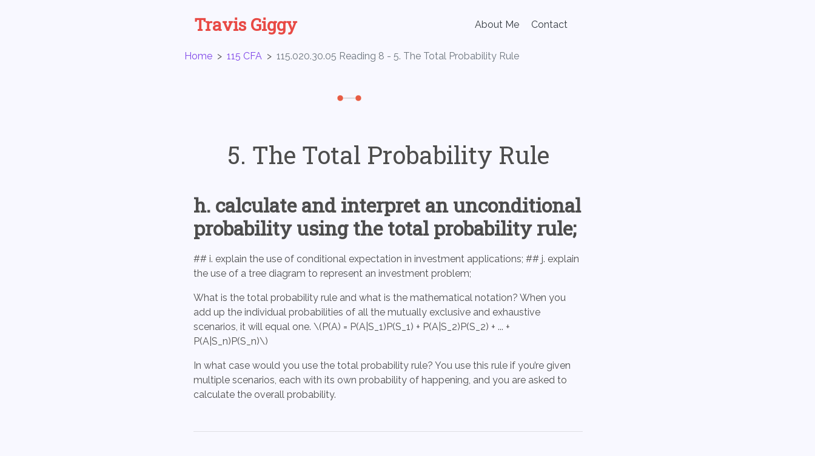

--- FILE ---
content_type: text/html; charset=utf-8
request_url: https://travis.giggy.com/115-cfa/115-020-30-05-reading-8-5-the-total-probability-rule
body_size: 3083
content:
<!DOCTYPE html>
<html>
  <head>
    <title>115.020.30.05 Reading 8 - 5. The Total Probability Rule</title>
    <meta name="viewport" content="width=device-width,initial-scale=1">
    <meta http-equiv="Content-Type" content="text/html; charset=utf-8">
    <meta name="csrf-param" content="authenticity_token" />
<meta name="csrf-token" content="Ug9P6hROkkom5QXUqbnUdNOYnZJi9uUcJyRM0JIazjl-Osa6dX8sORG9FG74wIFaT-OwogU4ne-Zlyw6Xeh0dA" />
    

    <link rel="stylesheet" href="/assets/application-8374f2eb3366ef538ee00627a78517b89a237a82cd749a8f4610f85727a2aa3c.css" data-turbo-track="reload" />

    <link rel="preconnect" href="https://fonts.gstatic.com">
    <link href="https://fonts.googleapis.com/css2?family=Raleway:wght@400;700&family=Roboto+Slab:wght@100;400&display=swap" rel="stylesheet">
    
    <script type="importmap" data-turbo-track="reload">{
  "imports": {
    "application": "/assets/application-bdbc3b0c7aed7337c99227f202010bb81e0e655b984c5f37c8a916d76b8eeeb5.js",
    "@hotwired/turbo-rails": "/assets/turbo.min-f309baafa3ae5ad6ccee3e7362118b87678d792db8e8ab466c4fa284dd3a4700.js",
    "@hotwired/stimulus": "/assets/stimulus.min-d03cf1dff41d6c5698ec2c5d6a501615a7a33754dbeef8d1edd31c928d17c652.js",
    "@hotwired/stimulus-loading": "/assets/stimulus-loading-1fc59770fb1654500044afd3f5f6d7d00800e5be36746d55b94a2963a7a228aa.js",
    "bootstrap": "/assets/bootstrap.min-6bf64348b947ed3273eb57ba8d2f7678f63d4fe14a5e0702811f17005381c283.js",
    "popper": "/assets/popper-614f967c54e6705fca91833d15b8ed95dee84578a2f4e7df46f7c469f973838a.js",
    "d3": "/assets/d3-ee8666e3b4112b81f56a07784f041145609921b221ad21463b70d6fa964de31f.js",
    "controllers/application": "/assets/controllers/application-368d98631bccbf2349e0d4f8269afb3fe9625118341966de054759d96ea86c7e.js",
    "controllers/graph_controller": "/assets/controllers/graph_controller-efc042a276839c408e3280be3443009f050e5ea6515d9ea983e340f2aba7d746.js",
    "controllers/hello_controller": "/assets/controllers/hello_controller-719ce3a3ecc8d8077e7aee8cd59dac4cb9112ac18f73f80762a27c03dc0e57a7.js",
    "controllers": "/assets/controllers/index-2db729dddcc5b979110e98de4b6720f83f91a123172e87281d5a58410fc43806.js"
  }
}</script>
<link rel="modulepreload" href="/assets/application-bdbc3b0c7aed7337c99227f202010bb81e0e655b984c5f37c8a916d76b8eeeb5.js">
<link rel="modulepreload" href="/assets/turbo.min-f309baafa3ae5ad6ccee3e7362118b87678d792db8e8ab466c4fa284dd3a4700.js">
<link rel="modulepreload" href="/assets/stimulus.min-d03cf1dff41d6c5698ec2c5d6a501615a7a33754dbeef8d1edd31c928d17c652.js">
<link rel="modulepreload" href="/assets/stimulus-loading-1fc59770fb1654500044afd3f5f6d7d00800e5be36746d55b94a2963a7a228aa.js">
<link rel="modulepreload" href="/assets/bootstrap.min-6bf64348b947ed3273eb57ba8d2f7678f63d4fe14a5e0702811f17005381c283.js">
<link rel="modulepreload" href="/assets/popper-614f967c54e6705fca91833d15b8ed95dee84578a2f4e7df46f7c469f973838a.js">
<link rel="modulepreload" href="/assets/d3-ee8666e3b4112b81f56a07784f041145609921b221ad21463b70d6fa964de31f.js">
<script src="/assets/es-module-shims.min-4ca9b3dd5e434131e3bb4b0c1d7dff3bfd4035672a5086deec6f73979a49be73.js" async="async" data-turbo-track="reload"></script>
<script type="module">import "application"</script>
    <!-- script type="text/javascript" id="MathJax-script" async src="https://cdn.jsdelivr.net/npm/mathjax@3/es5/tex-mml-chtml.js"></script -->

    <!-- Google Analytics -->
    <!-- script async src="https://www.googletagmanager.com/gtag/js?id=G-YFNMHWPS67"></script -->
    <!-- script -->
    <!--
    window.dataLayer = window.dataLayer || [];
    function gtag(){dataLayer.push(arguments);}
    gtag('js', new Date());
    gtag('config', 'G-YFNMHWPS67');
    -->
    <!-- /script -->
  </head>
  <body class="min-vh-100 d-flex flex-column">

    <div id="header-menu" class="container d-flex flex-column flex-md-row align-items-center p-3 mt-2 mb-2 mx-auto" style="z-index: 1;">
        <h3 class="my-0 mr-md-auto"><a href="/" class="masthead-brand">Travis Giggy</a></h3>
        <nav class="my-2 my-md-0 mr-md-3">
            <a class="p-2 text-dark" href="/106-about-me/106-about-me">About Me</a>
            <a class="p-2 text-dark" href="/106-about-me/106-009-about-me-contact-me">Contact</a>
        </nav>
    </div>

    <main role="main" id="main">
        
<div class="container">
  <div data-controller="graph" data-graph-folder-id-value="115-cfa" data-graph-title-id-value="115-020-30-05-reading-8-5-the-total-probability-rule">
  <div class="row text-sm d-inline-block text-truncate">
      <a href="/">Home</a> &nbsp;&gt;&nbsp;
      <a href="/115-cfa">115 CFA</a>
        &nbsp;&gt;&nbsp;
        <span class="text-secondary" style="max-width: calc(100% - 120px);">
          115.020.30.05 Reading 8 - 5. The Total Probability Rule
        </span>
  </div>
  <div id="graphIt" class="landscape" data-graph-target="graphContainer">
  </div>
</div>

  <div class="mb-5">
    <h1 id="the-total-probability-rule">5. The Total Probability Rule</h1>

<h2 id="h-calculate-and-interpret-an-unconditional-probability-using-the-total-probability-rule">h. calculate and interpret an unconditional probability using the total probability rule;</h2>
<p>## i. explain the use of conditional expectation in investment applications;
## j. explain the use of a tree diagram to represent an investment problem;</p>

<p>What is the total probability rule and what is the mathematical notation?
When you add up the individual probabilities of all the mutually exclusive and exhaustive scenarios, it will equal one.
\(P(A) = P(A|S_1)P(S_1) + P(A|S_2)P(S_2) + ... + P(A|S_n)P(S_n)\)</p>

<p>In what case would you use the total probability rule?
You use this rule if you’re given multiple scenarios, each with its own probability of happening, and you are asked to calculate the overall probability.</p>

  </div>
  <hr class="mb-5" />
  <div class="container mb-5 text-secondary">
      <h5>Source:</h5>
      <ul>
        <p>CFA</p>

      </ul>
  </div>
  <div class="container mb-5 text-secondary">
      <div class="mb-5 text-secondary">
        <h5>Graph:</h5>
        <ul style="font-size: .8em;">
            <li>
              <a href="/115-cfa/115-020-30-reading-8-probability-concepts">115.020.30 Reading 8 - Probability Concepts</a> to 115.020.30.05 Reading 8 - 5. The Total Probability Rule
            </li>
        </ul>
      </div>
  </div>
</div>

    </main>

    <footer class="container mt-auto mx-auto mb-3 pb-3 pt-2">
        <div class="row">
            <div class="col text-center text-nowrap">&#169; Travis Giggy</div>
            <div class="col text-center"><a href="/106-about-me/106-009-about-me-contact-me"><img class="footer-height" src="/assets/email-1-240-656f0619e2b3bdac13d2567d5f8b27152d235b9049682361e8f2e5cc29b9979e.png" /></a></div>
            <div class="col text-center"><a href="https://twitter.com/tgig"><img class="footer-height" src="/assets/twitter-3-240-b6afeb1c7482801cf618c977b9c01fa719b988fca621b421748f2b3c778b6970.png" /></a></div>
            <div class="col text-center"><a href="https://www.linkedin.com/in/travisgiggy/"><img class="footer-height" src="/assets/linkedin-3-240-82dbd75fc7b9d1b99dd25bee41c8f6d883af197065e8d45cb491da057ef4c3a9.png" /></a></div>
        </div>
    </footer>

</body>

</html>


--- FILE ---
content_type: application/javascript
request_url: https://travis.giggy.com/assets/application-bdbc3b0c7aed7337c99227f202010bb81e0e655b984c5f37c8a916d76b8eeeb5.js
body_size: 154
content:
// Configure your import map in config/importmap.rb. Read more: https://github.com/rails/importmap-rails
import "@hotwired/turbo-rails"
import "controllers"

// import "popper"
// import "bootstrap"
// import "d3";


--- FILE ---
content_type: application/javascript
request_url: https://travis.giggy.com/assets/controllers/graph_controller-efc042a276839c408e3280be3443009f050e5ea6515d9ea983e340f2aba7d746.js
body_size: 1289
content:
import { Controller } from "@hotwired/stimulus"
import "d3"

export default class extends Controller {
  static targets = ["graphContainer"]
  static values = { folderId: String, titleId: String }

  connect() {
    this.fetchAndRenderGraphData()
  }

  async fetchAndRenderGraphData() {
    try {
      const data = await this.fetchGraphData(
        this.folderIdValue,
        this.titleIdValue
      )
      this.createGraph(data)
    } catch (error) {
      this.handleError(error)
    }
  }

  async fetchGraphData(folderId, titleId) {
    const response = await fetch(`/${folderId}/${titleId}/graph`)
    if (!response.ok) {
      throw new Error("Network response was not ok")
    }
    return response.json()
  }

  createGraph(data) {
    const width = document.body.clientWidth,
    height = this.sumOfPageRanks(data.pages),
    container = d3.select(this.graphContainerTarget);

    container.select("svg").remove();

    const svg = container
      .append("svg")
      .attr("width", width)
      .attr("height", height);

    const nodes = data.pages.map((d) => Object.create(d));
    const links = data.links.map((d) => Object.create(d));

    const simulation = d3
      .forceSimulation()
      .force("charge", d3.forceManyBody().strength(-50))
      .force(
        "link",
        d3.forceLink().id((d) => d.id)
      )
      .force(
        "collision",
        d3.forceCollide().radius((d) => d.page_rank + 4)
      )
      .force("center", d3.forceCenter(width / 2, height / 2))
      .force("x", d3.forceX(width / 2).strength(0.1))
      .force("y", d3.forceY(height / 2).strength(0.3))

    // Update nodes and links on each tick
    simulation.nodes(nodes).on("tick", () => {
      link
        .attr("x1", (d) => d.source.x)
        .attr("y1", (d) => d.source.y)
        .attr("x2", (d) => d.target.x)
        .attr("y2", (d) => d.target.y)

      node.attr("cx", (d) => d.x).attr("cy", (d) => d.y)
    })

    simulation.force("link").links(links) //.strength(5)

    // Draw links
    const link = svg
      .append("g")
      .attr("stroke", "#999")
      .attr("stroke-opacity", 0.8)
      .selectAll("line")
      .data(links)
      .join("line")
      .attr("stroke-width", 0.8)

    // Draw nodes
    const node = svg
      .append("g")
      .attr("stroke", "#fff")
      .attr("stroke-width", 0.5)
      .selectAll("circle")
      .data(nodes)
      .join("circle")
      .attr("r", (d) => {
        return Math.max(5, d.page_rank)
      })
      .attr("fill", (d) => {
        return d.color
      })
      .call(drag(simulation))

    node.append("title").text((d) => {
      return d.fileName
    })

    node.on("click", (event, node) => {
      window.location.href = node.url
    })

    // Drag functionality
    function drag(simulation) {
      function dragstarted(event, d) {
        if (!event.active) simulation.alphaTarget(0.3).restart()
        d.fx = d.x
        d.fy = d.y
      }

      function dragged(event, d) {
        d.fx = event.x
        d.fy = event.y
      }

      function dragended(event, d) {
        if (!event.active) simulation.alphaTarget(0)
        d.fx = null
        d.fy = null
      }

      return d3
        .drag()
        .on("start", dragstarted)
        .on("drag", dragged)
        .on("end", dragended)
    }
  }

  handleError(error) {
    console.error("Error in GraphController:", error)
  }

  sumOfPageRanks(pages) {
    if (this.titleIdValue == "index") {
      return window.innerHeight
    }
    let sumOfPageRanks = pages.reduce((acc, page) => acc + page.page_rank, 0)
    sumOfPageRanks = Math.max(100, Math.min(500, sumOfPageRanks))

    return sumOfPageRanks
  }
};
